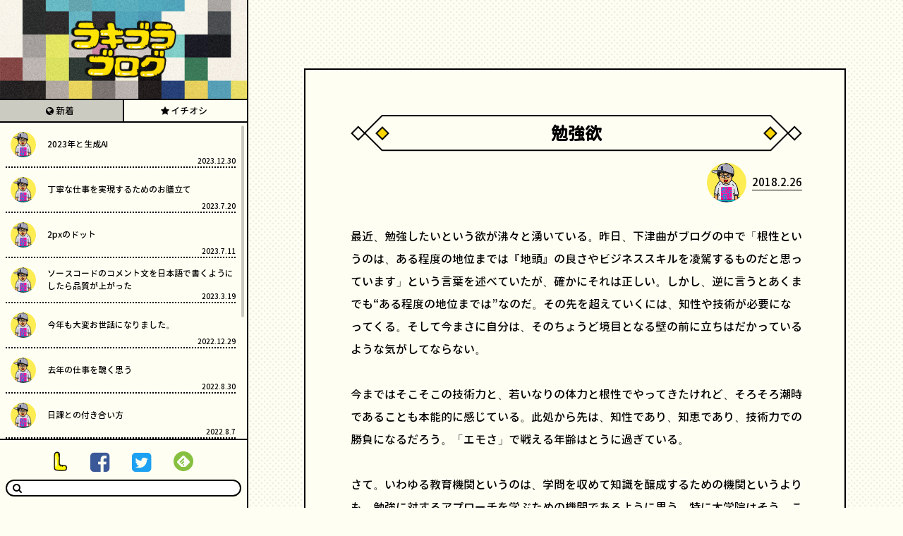

--- FILE ---
content_type: text/html; charset=UTF-8
request_url: https://blog.lucky-brothers.co.jp/archives/3116
body_size: 7957
content:
<!DOCTYPE html>
<html lang="ja" xmlns="http://www.w3.org/1999/xhtml" xmlns:og="http://ogp.me/ns#" xmlns:fb="http://www.facebook.com/2008/fbml">
<head>
<meta charset="UTF-8">
<meta name="viewport" content="width=750, user-scalable=no">
<link rel="profile" href="http://gmpg.org/xfn/11">
<link rel="pingback" href="https://blog.lucky-brothers.co.jp/xmlrpc.php">


<title>勉強欲｜ラキブラブログ</title>
<meta name="description" content="最近、勉強したいという欲が沸々と湧いている。昨日、下津曲がブログの中で「根性というのは、ある程度の地位までは『…">
<meta name="keywords" content="Lucky Brothers & co., ラキブラ, ラキブロ">
<meta itemprop="name" content="勉強欲｜ラキブラブログ">

<meta name='robots' content='max-image-preview:large' />
<link rel='dns-prefetch' href='//maxcdn.bootstrapcdn.com' />
<link rel="alternate" type="application/rss+xml" title="ラキブラブログ - Lucky Brothers ＆ co. &raquo; フィード" href="https://blog.lucky-brothers.co.jp/feed" />
<link rel="alternate" type="application/rss+xml" title="ラキブラブログ - Lucky Brothers ＆ co. &raquo; コメントフィード" href="https://blog.lucky-brothers.co.jp/comments/feed" />
<link rel='stylesheet' id='wp-block-library-css' href='https://blog.lucky-brothers.co.jp/wp-includes/css/dist/block-library/style.min.css?ver=6.2.8' type='text/css' media='all' />
<link rel='stylesheet' id='classic-theme-styles-css' href='https://blog.lucky-brothers.co.jp/wp-includes/css/classic-themes.min.css?ver=6.2.8' type='text/css' media='all' />
<style id='global-styles-inline-css' type='text/css'>
body{--wp--preset--color--black: #000000;--wp--preset--color--cyan-bluish-gray: #abb8c3;--wp--preset--color--white: #ffffff;--wp--preset--color--pale-pink: #f78da7;--wp--preset--color--vivid-red: #cf2e2e;--wp--preset--color--luminous-vivid-orange: #ff6900;--wp--preset--color--luminous-vivid-amber: #fcb900;--wp--preset--color--light-green-cyan: #7bdcb5;--wp--preset--color--vivid-green-cyan: #00d084;--wp--preset--color--pale-cyan-blue: #8ed1fc;--wp--preset--color--vivid-cyan-blue: #0693e3;--wp--preset--color--vivid-purple: #9b51e0;--wp--preset--gradient--vivid-cyan-blue-to-vivid-purple: linear-gradient(135deg,rgba(6,147,227,1) 0%,rgb(155,81,224) 100%);--wp--preset--gradient--light-green-cyan-to-vivid-green-cyan: linear-gradient(135deg,rgb(122,220,180) 0%,rgb(0,208,130) 100%);--wp--preset--gradient--luminous-vivid-amber-to-luminous-vivid-orange: linear-gradient(135deg,rgba(252,185,0,1) 0%,rgba(255,105,0,1) 100%);--wp--preset--gradient--luminous-vivid-orange-to-vivid-red: linear-gradient(135deg,rgba(255,105,0,1) 0%,rgb(207,46,46) 100%);--wp--preset--gradient--very-light-gray-to-cyan-bluish-gray: linear-gradient(135deg,rgb(238,238,238) 0%,rgb(169,184,195) 100%);--wp--preset--gradient--cool-to-warm-spectrum: linear-gradient(135deg,rgb(74,234,220) 0%,rgb(151,120,209) 20%,rgb(207,42,186) 40%,rgb(238,44,130) 60%,rgb(251,105,98) 80%,rgb(254,248,76) 100%);--wp--preset--gradient--blush-light-purple: linear-gradient(135deg,rgb(255,206,236) 0%,rgb(152,150,240) 100%);--wp--preset--gradient--blush-bordeaux: linear-gradient(135deg,rgb(254,205,165) 0%,rgb(254,45,45) 50%,rgb(107,0,62) 100%);--wp--preset--gradient--luminous-dusk: linear-gradient(135deg,rgb(255,203,112) 0%,rgb(199,81,192) 50%,rgb(65,88,208) 100%);--wp--preset--gradient--pale-ocean: linear-gradient(135deg,rgb(255,245,203) 0%,rgb(182,227,212) 50%,rgb(51,167,181) 100%);--wp--preset--gradient--electric-grass: linear-gradient(135deg,rgb(202,248,128) 0%,rgb(113,206,126) 100%);--wp--preset--gradient--midnight: linear-gradient(135deg,rgb(2,3,129) 0%,rgb(40,116,252) 100%);--wp--preset--duotone--dark-grayscale: url('#wp-duotone-dark-grayscale');--wp--preset--duotone--grayscale: url('#wp-duotone-grayscale');--wp--preset--duotone--purple-yellow: url('#wp-duotone-purple-yellow');--wp--preset--duotone--blue-red: url('#wp-duotone-blue-red');--wp--preset--duotone--midnight: url('#wp-duotone-midnight');--wp--preset--duotone--magenta-yellow: url('#wp-duotone-magenta-yellow');--wp--preset--duotone--purple-green: url('#wp-duotone-purple-green');--wp--preset--duotone--blue-orange: url('#wp-duotone-blue-orange');--wp--preset--font-size--small: 13px;--wp--preset--font-size--medium: 20px;--wp--preset--font-size--large: 36px;--wp--preset--font-size--x-large: 42px;--wp--preset--spacing--20: 0.44rem;--wp--preset--spacing--30: 0.67rem;--wp--preset--spacing--40: 1rem;--wp--preset--spacing--50: 1.5rem;--wp--preset--spacing--60: 2.25rem;--wp--preset--spacing--70: 3.38rem;--wp--preset--spacing--80: 5.06rem;--wp--preset--shadow--natural: 6px 6px 9px rgba(0, 0, 0, 0.2);--wp--preset--shadow--deep: 12px 12px 50px rgba(0, 0, 0, 0.4);--wp--preset--shadow--sharp: 6px 6px 0px rgba(0, 0, 0, 0.2);--wp--preset--shadow--outlined: 6px 6px 0px -3px rgba(255, 255, 255, 1), 6px 6px rgba(0, 0, 0, 1);--wp--preset--shadow--crisp: 6px 6px 0px rgba(0, 0, 0, 1);}:where(.is-layout-flex){gap: 0.5em;}body .is-layout-flow > .alignleft{float: left;margin-inline-start: 0;margin-inline-end: 2em;}body .is-layout-flow > .alignright{float: right;margin-inline-start: 2em;margin-inline-end: 0;}body .is-layout-flow > .aligncenter{margin-left: auto !important;margin-right: auto !important;}body .is-layout-constrained > .alignleft{float: left;margin-inline-start: 0;margin-inline-end: 2em;}body .is-layout-constrained > .alignright{float: right;margin-inline-start: 2em;margin-inline-end: 0;}body .is-layout-constrained > .aligncenter{margin-left: auto !important;margin-right: auto !important;}body .is-layout-constrained > :where(:not(.alignleft):not(.alignright):not(.alignfull)){max-width: var(--wp--style--global--content-size);margin-left: auto !important;margin-right: auto !important;}body .is-layout-constrained > .alignwide{max-width: var(--wp--style--global--wide-size);}body .is-layout-flex{display: flex;}body .is-layout-flex{flex-wrap: wrap;align-items: center;}body .is-layout-flex > *{margin: 0;}:where(.wp-block-columns.is-layout-flex){gap: 2em;}.has-black-color{color: var(--wp--preset--color--black) !important;}.has-cyan-bluish-gray-color{color: var(--wp--preset--color--cyan-bluish-gray) !important;}.has-white-color{color: var(--wp--preset--color--white) !important;}.has-pale-pink-color{color: var(--wp--preset--color--pale-pink) !important;}.has-vivid-red-color{color: var(--wp--preset--color--vivid-red) !important;}.has-luminous-vivid-orange-color{color: var(--wp--preset--color--luminous-vivid-orange) !important;}.has-luminous-vivid-amber-color{color: var(--wp--preset--color--luminous-vivid-amber) !important;}.has-light-green-cyan-color{color: var(--wp--preset--color--light-green-cyan) !important;}.has-vivid-green-cyan-color{color: var(--wp--preset--color--vivid-green-cyan) !important;}.has-pale-cyan-blue-color{color: var(--wp--preset--color--pale-cyan-blue) !important;}.has-vivid-cyan-blue-color{color: var(--wp--preset--color--vivid-cyan-blue) !important;}.has-vivid-purple-color{color: var(--wp--preset--color--vivid-purple) !important;}.has-black-background-color{background-color: var(--wp--preset--color--black) !important;}.has-cyan-bluish-gray-background-color{background-color: var(--wp--preset--color--cyan-bluish-gray) !important;}.has-white-background-color{background-color: var(--wp--preset--color--white) !important;}.has-pale-pink-background-color{background-color: var(--wp--preset--color--pale-pink) !important;}.has-vivid-red-background-color{background-color: var(--wp--preset--color--vivid-red) !important;}.has-luminous-vivid-orange-background-color{background-color: var(--wp--preset--color--luminous-vivid-orange) !important;}.has-luminous-vivid-amber-background-color{background-color: var(--wp--preset--color--luminous-vivid-amber) !important;}.has-light-green-cyan-background-color{background-color: var(--wp--preset--color--light-green-cyan) !important;}.has-vivid-green-cyan-background-color{background-color: var(--wp--preset--color--vivid-green-cyan) !important;}.has-pale-cyan-blue-background-color{background-color: var(--wp--preset--color--pale-cyan-blue) !important;}.has-vivid-cyan-blue-background-color{background-color: var(--wp--preset--color--vivid-cyan-blue) !important;}.has-vivid-purple-background-color{background-color: var(--wp--preset--color--vivid-purple) !important;}.has-black-border-color{border-color: var(--wp--preset--color--black) !important;}.has-cyan-bluish-gray-border-color{border-color: var(--wp--preset--color--cyan-bluish-gray) !important;}.has-white-border-color{border-color: var(--wp--preset--color--white) !important;}.has-pale-pink-border-color{border-color: var(--wp--preset--color--pale-pink) !important;}.has-vivid-red-border-color{border-color: var(--wp--preset--color--vivid-red) !important;}.has-luminous-vivid-orange-border-color{border-color: var(--wp--preset--color--luminous-vivid-orange) !important;}.has-luminous-vivid-amber-border-color{border-color: var(--wp--preset--color--luminous-vivid-amber) !important;}.has-light-green-cyan-border-color{border-color: var(--wp--preset--color--light-green-cyan) !important;}.has-vivid-green-cyan-border-color{border-color: var(--wp--preset--color--vivid-green-cyan) !important;}.has-pale-cyan-blue-border-color{border-color: var(--wp--preset--color--pale-cyan-blue) !important;}.has-vivid-cyan-blue-border-color{border-color: var(--wp--preset--color--vivid-cyan-blue) !important;}.has-vivid-purple-border-color{border-color: var(--wp--preset--color--vivid-purple) !important;}.has-vivid-cyan-blue-to-vivid-purple-gradient-background{background: var(--wp--preset--gradient--vivid-cyan-blue-to-vivid-purple) !important;}.has-light-green-cyan-to-vivid-green-cyan-gradient-background{background: var(--wp--preset--gradient--light-green-cyan-to-vivid-green-cyan) !important;}.has-luminous-vivid-amber-to-luminous-vivid-orange-gradient-background{background: var(--wp--preset--gradient--luminous-vivid-amber-to-luminous-vivid-orange) !important;}.has-luminous-vivid-orange-to-vivid-red-gradient-background{background: var(--wp--preset--gradient--luminous-vivid-orange-to-vivid-red) !important;}.has-very-light-gray-to-cyan-bluish-gray-gradient-background{background: var(--wp--preset--gradient--very-light-gray-to-cyan-bluish-gray) !important;}.has-cool-to-warm-spectrum-gradient-background{background: var(--wp--preset--gradient--cool-to-warm-spectrum) !important;}.has-blush-light-purple-gradient-background{background: var(--wp--preset--gradient--blush-light-purple) !important;}.has-blush-bordeaux-gradient-background{background: var(--wp--preset--gradient--blush-bordeaux) !important;}.has-luminous-dusk-gradient-background{background: var(--wp--preset--gradient--luminous-dusk) !important;}.has-pale-ocean-gradient-background{background: var(--wp--preset--gradient--pale-ocean) !important;}.has-electric-grass-gradient-background{background: var(--wp--preset--gradient--electric-grass) !important;}.has-midnight-gradient-background{background: var(--wp--preset--gradient--midnight) !important;}.has-small-font-size{font-size: var(--wp--preset--font-size--small) !important;}.has-medium-font-size{font-size: var(--wp--preset--font-size--medium) !important;}.has-large-font-size{font-size: var(--wp--preset--font-size--large) !important;}.has-x-large-font-size{font-size: var(--wp--preset--font-size--x-large) !important;}
.wp-block-navigation a:where(:not(.wp-element-button)){color: inherit;}
:where(.wp-block-columns.is-layout-flex){gap: 2em;}
.wp-block-pullquote{font-size: 1.5em;line-height: 1.6;}
</style>
<link rel='stylesheet' id='pz-linkcard-css-css' href='//blog.lucky-brothers.co.jp/wp-content/uploads/pz-linkcard/style/style.min.css?ver=2.5.6.5.1' type='text/css' media='all' />
<link rel='stylesheet' id='ppress-frontend-css' href='https://blog.lucky-brothers.co.jp/wp-content/plugins/wp-user-avatar/assets/css/frontend.min.css?ver=4.16.8' type='text/css' media='all' />
<link rel='stylesheet' id='ppress-flatpickr-css' href='https://blog.lucky-brothers.co.jp/wp-content/plugins/wp-user-avatar/assets/flatpickr/flatpickr.min.css?ver=4.16.8' type='text/css' media='all' />
<link rel='stylesheet' id='ppress-select2-css' href='https://blog.lucky-brothers.co.jp/wp-content/plugins/wp-user-avatar/assets/select2/select2.min.css?ver=6.2.8' type='text/css' media='all' />
<link rel='stylesheet' id='font-awesome-css' href='https://maxcdn.bootstrapcdn.com/font-awesome/4.6.3/css/font-awesome.min.css?ver=6.2.8' type='text/css' media='all' />
<link rel='stylesheet' id='lucky-brothers-style-css' href='https://blog.lucky-brothers.co.jp/wp-content/themes/lucky-brothers/style.css?ver=20171012' type='text/css' media='all' />
<script type='text/javascript' src='https://blog.lucky-brothers.co.jp/wp-includes/js/jquery/jquery.min.js?ver=3.6.4' id='jquery-core-js'></script>
<script type='text/javascript' src='https://blog.lucky-brothers.co.jp/wp-includes/js/jquery/jquery-migrate.min.js?ver=3.4.0' id='jquery-migrate-js'></script>
<script type='text/javascript' src='https://blog.lucky-brothers.co.jp/wp-content/plugins/wp-user-avatar/assets/flatpickr/flatpickr.min.js?ver=4.16.8' id='ppress-flatpickr-js'></script>
<script type='text/javascript' src='https://blog.lucky-brothers.co.jp/wp-content/plugins/wp-user-avatar/assets/select2/select2.min.js?ver=4.16.8' id='ppress-select2-js'></script>
<link rel="https://api.w.org/" href="https://blog.lucky-brothers.co.jp/wp-json/" /><link rel="alternate" type="application/json" href="https://blog.lucky-brothers.co.jp/wp-json/wp/v2/posts/3116" /><link rel="canonical" href="https://blog.lucky-brothers.co.jp/archives/3116" />
<link rel="alternate" type="application/json+oembed" href="https://blog.lucky-brothers.co.jp/wp-json/oembed/1.0/embed?url=https%3A%2F%2Fblog.lucky-brothers.co.jp%2Farchives%2F3116" />
<link rel="alternate" type="text/xml+oembed" href="https://blog.lucky-brothers.co.jp/wp-json/oembed/1.0/embed?url=https%3A%2F%2Fblog.lucky-brothers.co.jp%2Farchives%2F3116&#038;format=xml" />
<link rel="pingback" href="https://blog.lucky-brothers.co.jp/xmlrpc.php">
<link rel="apple-touch-icon" href="https://blog.lucky-brothers.co.jp/wp-content/themes/lucky-brothers/webclipicon.png">

<meta property="og:title" content="勉強欲｜ラキブラブログ">
<meta property="og:type" content="article">
<meta property="og:url" content="https://blog.lucky-brothers.co.jp/archives/3116/">


<meta itemprop="image" content="https://blog.lucky-brothers.co.jp/wp-content/themes/lucky-brothers/img/ogp.jpg">
<meta property="og:image" content="https://blog.lucky-brothers.co.jp/wp-content/themes/lucky-brothers/img/ogp.jpg">


<meta property="og:site_name" content="勉強欲｜ラキブラブログ">
<meta property="og:description" content="最近、勉強したいという欲が沸々と湧いている。昨日、下津曲がブログの中で「根性というのは、ある程度の地位までは『…">
<meta property="fb:app_id" content="914058125386787">
<meta name="twitter:site" content="勉強欲｜ラキブラブログ">
<meta name="twitter:title" content="勉強欲｜ラキブラブログ">
<meta name="twitter:description" content="最近、勉強したいという欲が沸々と湧いている。昨日、下津曲がブログの中で「根性というのは、ある程度の地位までは『…">
<meta name="twitter:card" content="summary_large_image">

<meta name="twitter:image:src" content="https://blog.lucky-brothers.co.jp/wp-content/themes/lucky-brothers/img/ogp.jpg">


<link rel="shortcut icon" href="https://blog.lucky-brothers.co.jp/wp-content/themes/lucky-brothers/favicon.ico">
<script type="text/javascript">
  window.dir = 'https://blog.lucky-brothers.co.jp/wp-content/themes/lucky-brothers/';
  window.url = 'https://blog.lucky-brothers.co.jp/';
</script>
</head>
<body>
  <div class="post-template-default single single-post postid-3116 single-format-standard wrapper group-blog">


<article class="article">
  <span class="article__url" data-url="https://blog.lucky-brothers.co.jp/archives/3116"></span>

  <div class="article-box">
    <div class="article__logo only-sp">
      <p class="article__logo__inner">
        <a href="https://blog.lucky-brothers.co.jp/"><span>ラキブラブログ</span></a>
      </p>
    </div>

    <h1 class="article__title"><span>勉強欲</span></h1>
    <div class="article__author">
      <p class="article__author__avatar">
        <img data-del="avatar" src='https://blog.lucky-brothers.co.jp/wp-content/uploads/2016/11/taji.jpg' class='avatar pp-user-avatar avatar-96 photo ' height='96' width='96'/>      </p>
      <div class="article__author__info">
        <p class="article__author__info__date">
          2018.2.26        </p>
      </div>
    </div>

    <div class="article__content" data-id="content">
      <p>最近、勉強したいという欲が沸々と湧いている。昨日、下津曲がブログの中で「根性というのは、ある程度の地位までは『地頭』の良さやビジネススキルを凌駕するものだと思っています」という言葉を述べていたが、確かにそれは正しい。しかし、逆に言うとあくまでも“ある程度の地位までは”なのだ。その先を超えていくには、知性や技術が必要になってくる。そして今まさに自分は、そのちょうど境目となる壁の前に立ちはだかっているような気がしてならない。</p>
<p>今まではそこそこの技術力と、若いなりの体力と根性でやってきたけれど、そろそろ潮時であることも本能的に感じている。此処から先は、知性であり、知恵であり、技術力での勝負になるだろう。「エモさ」で戦える年齢はとうに過ぎている。</p>
<p>さて。いわゆる教育機関というのは、学問を収めて知識を醸成するための機関というよりも、勉強に対するアプローチを学ぶための機関であるように思う。特に大学院はそう。これは、大学院時代から気付いていたわけではなく、卒業して数年経った今だからこそわかることである。<br />
大人になってから「勉強しよう！」となったとき、多くの人はとりあえず本を読もうとする。とにかく人より多くの本を読むことで、脳に運ぶ情報の絶対量を増やそうとする。これ自体が必ずしも間違っていることとは思わないし、自分もとりあえず勉強しようと思ったら本を探す。ただし、先ほどの勉強に対するアプローチの話に照らし合わせると、いかに「<strong>本を読む」の先にある</strong>学習方法を体得しているかというのが、30歳を超えた大人が変わらぬ伸び率でその先に進んでいけるかどうかの鍵を担っているように思う。</p>
<p>(このテーマは長くなるのでまた思い立ったときに続きを書きます)</p>
    </div>

    <div class="article__social">
      <div class="article__social__inner fb-like" data-id="facebook" data-href="https://blog.lucky-brothers.co.jp/archives/3116" data-layout="button_count" data-action="like" data-size="small" data-show-faces="false" data-share="false">
      </div>
      <p class="article__social__inner" data-id="twitter">
        <a href="https://twitter.com/share" class="twitter-share-button" data-text="勉強欲｜ラキブラブログ &#8211; Lucky Brothers ＆ co." data-url="https://blog.lucky-brothers.co.jp/archives/3116" data-hashtags="ラキブラブログ">Tweet</a>
      </p>
      <p class="article__social__inner" data-id="hatena">
        <a href="http://b.hatena.ne.jp/entry/https://blog.lucky-brothers.co.jp/archives/3116" class="hatena-bookmark-button" data-hatena-bookmark-title="勉強欲｜ラキブラブログ &#8211; Lucky Brothers ＆ co." data-hatena-bookmark-layout="standard-balloon" data-hatena-bookmark-lang="ja" title="このエントリーをはてなブックマークに追加"><img src="https://b.st-hatena.com/images/entry-button/button-only@2x.png" alt="このエントリーをはてなブックマークに追加" width="20" height="20" style="border: none;" /></a>
      </p>
      <p class="article__social__inner" data-id="pocket">
        <a data-pocket-label="pocket" data-save-url="https://blog.lucky-brothers.co.jp/archives/3116" data-pocket-count="horizontal" class="pocket-btn" data-lang="en"></a>
      </p>
    </div>

    <div class="article__facebook">
      <div class="article__facebook__widget fb-page" data-href="https://www.facebook.com/LuckyBrothersCo/" data-width="500" data-height="280" data-small-header="false" data-adapt-container-width="true" data-hide-cover="false" data-show-facepile="true">
        <blockquote cite="https://www.facebook.com/LuckyBrothersCo/" class="fb-xfbml-parse-ignore">
          <a href="https://www.facebook.com/LuckyBrothersCo/"></a>
        </blockquote>
      </div>
    </div>

    <div class="article__banner">
      <p class="article__banner__inner">
        <a href="http://lucky-brothers.co.jp" target="_blank">
          <img class="only-pc" src="https://blog.lucky-brothers.co.jp/wp-content/themes/lucky-brothers/img/pc/banner/corporate.jpg">
          <img class="only-sp" src="https://blog.lucky-brothers.co.jp/wp-content/themes/lucky-brothers/img/sp/banner/corporate.jpg">
        </a>
      </p>
    </div>

    <div class="article__other-link">
              <a data-id="next" href="https://blog.lucky-brothers.co.jp/archives/3132">
          <p class="article__other-link__inner" data-id="next">
            <span class="article__other-link__inner__date">つぎの日</span>
            <span class="article__other-link__inner__title">ブログで「ブログ論」を書きたくなるとき</span>
          </p>
        </a>
            <p class="article__other-link__random only-pc">
        <a href="https://blog.lucky-brothers.co.jp/random" onclick="ga('send', 'event', 'random', 'click');">ランダムな日</a>
      </p>
              <a data-id="prev" href="https://blog.lucky-brothers.co.jp/archives/3114">
          <p class="article__other-link__inner" data-id="prev">
            <span class="article__other-link__inner__date">まえの日</span>
            <span class="article__other-link__inner__title">プロスポーツ選手の「転職」をまとめたメディアがあったら読みたい</span>
          </p>
        </a>
          </div>

    <p class="article__random-link__random only-sp">
      <a href="https://blog.lucky-brothers.co.jp/random" onclick="ga('send', 'event', 'random', 'click');">ランダムな日</a>
    </p>

  </div>
</article>

<div class="article-modal">
  <div class="article-modal__inner">
    <p class="article-modal__inner__close"></p>
    <p class="article-modal__inner__picture"></p>
  </div>
</div>

<p class="article-loading">
  <img data-id="progress" src="https://blog.lucky-brothers.co.jp/wp-content/themes/lucky-brothers/img/pc/loading.gif" alt="loading">
  <img data-id="complete" src="https://blog.lucky-brothers.co.jp/wp-content/themes/lucky-brothers/img/pc/loading-complete.png" alt="loading">
</p>

<div class="side-bar">
  <div class="side-bar__logo">
    <p class="side-bar__logo__inner">
      <a href="https://blog.lucky-brothers.co.jp/"><span>ラキブラブログ</span></a>
    </p>
  </div>

  <nav class="side-bar__order">
    <ul>
      <li data-id="recent">
        <a href="https://blog.lucky-brothers.co.jp">新着</a>
      </li>

      <li data-id="pickup">
        <a href="https://blog.lucky-brothers.co.jp/archives/tag/pickup">イチオシ</a>
      </li>
    </ul>
  </nav>

  <div class="side-bar__scroll">
    <div class="side-bar__scroll__bar"></div>
  </div>

  <ul class="side-bar__content">
    <a href="https://blog.lucky-brothers.co.jp/archives/3738">
  <li class="side-bar__content__inner">
    <div class="side-bar__content__inner__author">
      <p class="side-bar__content__inner__author__avatar">
        <img data-del="avatar" src='https://blog.lucky-brothers.co.jp/wp-content/uploads/2016/11/taji.jpg' class='avatar pp-user-avatar avatar-96 photo ' height='96' width='96'/>      </p>
    </div>
    <div class="side-bar__content__inner__article">
      <p class="side-bar__content__inner__article__title">
        2023年と生成AI      </p>
    </div>
    <p class="side-bar__content__inner__date">
      2023.12.30    </p>
  </li>
</a>
<a href="https://blog.lucky-brothers.co.jp/archives/3695">
  <li class="side-bar__content__inner">
    <div class="side-bar__content__inner__author">
      <p class="side-bar__content__inner__author__avatar">
        <img data-del="avatar" src='https://blog.lucky-brothers.co.jp/wp-content/uploads/2016/11/taji.jpg' class='avatar pp-user-avatar avatar-96 photo ' height='96' width='96'/>      </p>
    </div>
    <div class="side-bar__content__inner__article">
      <p class="side-bar__content__inner__article__title">
        丁寧な仕事を実現するためのお膳立て      </p>
    </div>
    <p class="side-bar__content__inner__date">
      2023.7.20    </p>
  </li>
</a>
<a href="https://blog.lucky-brothers.co.jp/archives/3669">
  <li class="side-bar__content__inner">
    <div class="side-bar__content__inner__author">
      <p class="side-bar__content__inner__author__avatar">
        <img data-del="avatar" src='https://blog.lucky-brothers.co.jp/wp-content/uploads/2016/11/taji.jpg' class='avatar pp-user-avatar avatar-96 photo ' height='96' width='96'/>      </p>
    </div>
    <div class="side-bar__content__inner__article">
      <p class="side-bar__content__inner__article__title">
        2pxのドット      </p>
    </div>
    <p class="side-bar__content__inner__date">
      2023.7.11    </p>
  </li>
</a>
<a href="https://blog.lucky-brothers.co.jp/archives/3647">
  <li class="side-bar__content__inner">
    <div class="side-bar__content__inner__author">
      <p class="side-bar__content__inner__author__avatar">
        <img data-del="avatar" src='https://blog.lucky-brothers.co.jp/wp-content/uploads/2016/11/taji.jpg' class='avatar pp-user-avatar avatar-96 photo ' height='96' width='96'/>      </p>
    </div>
    <div class="side-bar__content__inner__article">
      <p class="side-bar__content__inner__article__title">
        ソースコードのコメント文を日本語で書くようにしたら品質が上がった      </p>
    </div>
    <p class="side-bar__content__inner__date">
      2023.3.19    </p>
  </li>
</a>
<a href="https://blog.lucky-brothers.co.jp/archives/3637">
  <li class="side-bar__content__inner">
    <div class="side-bar__content__inner__author">
      <p class="side-bar__content__inner__author__avatar">
        <img data-del="avatar" src='https://blog.lucky-brothers.co.jp/wp-content/uploads/2016/11/taji.jpg' class='avatar pp-user-avatar avatar-96 photo ' height='96' width='96'/>      </p>
    </div>
    <div class="side-bar__content__inner__article">
      <p class="side-bar__content__inner__article__title">
        今年も大変お世話になりました。      </p>
    </div>
    <p class="side-bar__content__inner__date">
      2022.12.29    </p>
  </li>
</a>
<a href="https://blog.lucky-brothers.co.jp/archives/3626">
  <li class="side-bar__content__inner">
    <div class="side-bar__content__inner__author">
      <p class="side-bar__content__inner__author__avatar">
        <img data-del="avatar" src='https://blog.lucky-brothers.co.jp/wp-content/uploads/2016/11/taji.jpg' class='avatar pp-user-avatar avatar-96 photo ' height='96' width='96'/>      </p>
    </div>
    <div class="side-bar__content__inner__article">
      <p class="side-bar__content__inner__article__title">
        去年の仕事を醜く思う      </p>
    </div>
    <p class="side-bar__content__inner__date">
      2022.8.30    </p>
  </li>
</a>
<a href="https://blog.lucky-brothers.co.jp/archives/3613">
  <li class="side-bar__content__inner">
    <div class="side-bar__content__inner__author">
      <p class="side-bar__content__inner__author__avatar">
        <img data-del="avatar" src='https://blog.lucky-brothers.co.jp/wp-content/uploads/2016/11/taji.jpg' class='avatar pp-user-avatar avatar-96 photo ' height='96' width='96'/>      </p>
    </div>
    <div class="side-bar__content__inner__article">
      <p class="side-bar__content__inner__article__title">
        日課との付き合い方      </p>
    </div>
    <p class="side-bar__content__inner__date">
      2022.8.7    </p>
  </li>
</a>
<a href="https://blog.lucky-brothers.co.jp/archives/3594">
  <li class="side-bar__content__inner">
    <div class="side-bar__content__inner__author">
      <p class="side-bar__content__inner__author__avatar">
        <img data-del="avatar" src='https://blog.lucky-brothers.co.jp/wp-content/uploads/2016/11/taji.jpg' class='avatar pp-user-avatar avatar-96 photo ' height='96' width='96'/>      </p>
    </div>
    <div class="side-bar__content__inner__article">
      <p class="side-bar__content__inner__article__title">
        壁打ち相手としてのAI      </p>
    </div>
    <p class="side-bar__content__inner__date">
      2022.7.19    </p>
  </li>
</a>
<a href="https://blog.lucky-brothers.co.jp/archives/3580">
  <li class="side-bar__content__inner">
    <div class="side-bar__content__inner__author">
      <p class="side-bar__content__inner__author__avatar">
        <img data-del="avatar" src='https://blog.lucky-brothers.co.jp/wp-content/uploads/2016/11/taji.jpg' class='avatar pp-user-avatar avatar-96 photo ' height='96' width='96'/>      </p>
    </div>
    <div class="side-bar__content__inner__article">
      <p class="side-bar__content__inner__article__title">
        文章力      </p>
    </div>
    <p class="side-bar__content__inner__date">
      2022.7.13    </p>
  </li>
</a>
<a href="https://blog.lucky-brothers.co.jp/archives/3574">
  <li class="side-bar__content__inner">
    <div class="side-bar__content__inner__author">
      <p class="side-bar__content__inner__author__avatar">
        <img data-del="avatar" src='https://blog.lucky-brothers.co.jp/wp-content/uploads/2016/11/taji.jpg' class='avatar pp-user-avatar avatar-96 photo ' height='96' width='96'/>      </p>
    </div>
    <div class="side-bar__content__inner__article">
      <p class="side-bar__content__inner__article__title">
        テキストメッセージと通話の中間      </p>
    </div>
    <p class="side-bar__content__inner__date">
      2022.7.5    </p>
  </li>
</a>

    <li class="side-bar__content__not-found">
      <p class="side-bar__content__not-found__title">お探しの記事は見つかりませんでした…。</p>
      <p class="side-bar__content__not-found__picture">
        <img class="side-bar__content__not-found__picture__loading" src="https://blog.lucky-brothers.co.jp/wp-content/themes/lucky-brothers/img/pc/loading.gif" alt="loading">
      </p>
    </li>

    <li class="side-bar__content__history">
      <a href="https://blog.lucky-brothers.co.jp/history">過去の記事を見る</a>
    </li>

    <li class="side-bar__content__to-top">
      <a href="https://blog.lucky-brothers.co.jp/">ホームに戻る</a>
    </li>
  </ul>

  <div class="side-bar__query">
    <ul class="side-bar__query__category">
      <a href="http://lucky-brothers.co.jp/" target="_blank">
        <li class="side-bar__query__category__inner" data-id="lucky-brothers"><span>Lucky Brothers & co.</span></li>
      </a>
      <a href="https://www.facebook.com/LuckyBrothersCo/" target="_blank">
        <li class="side-bar__query__category__inner" data-id="facebook"><span>facebook</span></li>
      </a>
      <a href="https://twitter.com/luckybrothersco" target="_blank">
        <li class="side-bar__query__category__inner" data-id="twitter"><span>twitter</span></li>
      </a>
      <a href="http://cloud.feedly.com/#subscription%2Ffeed%2Fhttps%3A%2F%2Fblog.lucky-brothers.co.jp%2Ffeed" target="_blank">
        <li class="side-bar__query__category__inner" data-id="feedly">
          <img id="feedlyFollow" src="https://s3.feedly.com/img/follows/feedly-follow-circle-flat-green_2x.png" alt="follow us in feedly" width="28" height="28">
        </li>
      </a>
    </ul>
    <form role="search" method="get" action="https://blog.lucky-brothers.co.jp/">
  <div class="side-bar__query__search">
    <input type="search" value="" name="s">
    <input type="submit" value="">
  </div>
</form>
  </div>

</div>

<p class="side-bar-loading">
  <img data-id="progress" src="https://blog.lucky-brothers.co.jp/wp-content/themes/lucky-brothers/img/pc/loading.gif" alt="loading">
  <img data-id="complete" src="https://blog.lucky-brothers.co.jp/wp-content/themes/lucky-brothers/img/pc/loading-complete.png" alt="loading">
</p>

<script type='text/javascript' id='ppress-frontend-script-js-extra'>
/* <![CDATA[ */
var pp_ajax_form = {"ajaxurl":"https:\/\/blog.lucky-brothers.co.jp\/wp-admin\/admin-ajax.php","confirm_delete":"Are you sure?","deleting_text":"Deleting...","deleting_error":"An error occurred. Please try again.","nonce":"39725a80a0","disable_ajax_form":"false","is_checkout":"0","is_checkout_tax_enabled":"0","is_checkout_autoscroll_enabled":"true"};
/* ]]> */
</script>
<script type='text/javascript' src='https://blog.lucky-brothers.co.jp/wp-content/plugins/wp-user-avatar/assets/js/frontend.min.js?ver=4.16.8' id='ppress-frontend-script-js'></script>
<script type='text/javascript' src='https://blog.lucky-brothers.co.jp/wp-content/themes/lucky-brothers/js/script.min.js?ver=20230319' id='lucky-brothers-script-js'></script>
<script type='text/javascript' src='https://blog.lucky-brothers.co.jp/wp-includes/js/comment-reply.min.js?ver=6.2.8' id='comment-reply-js'></script>

<div id="fb-root"></div>
<script>
  // facebook
  (function(d, s, id) {
    var js, fjs = d.getElementsByTagName(s)[0];
    if (d.getElementById(id)) return;
    js = d.createElement(s); js.id = id;
    js.src = "//connect.facebook.net/ja_JP/sdk.js#xfbml=1&version=v2.8&appId=336948740002478";
    fjs.parentNode.insertBefore(js, fjs);
  }(document, 'script', 'facebook-jssdk'));

  // twitter
  !function(d,s,id){var js,fjs=d.getElementsByTagName(s)[0],p=/^http:/.test(d.location)?'http':'https';if(!d.getElementById(id)){js=d.createElement(s);js.id=id;js.src=p+'://platform.twitter.com/widgets.js';fjs.parentNode.insertBefore(js,fjs);}}(document, 'script', 'twitter-wjs');

  // pocket
  !function(d,i){if(!d.getElementById(i)){var j=d.createElement("script");j.id=i;j.src="https://widgets.getpocket.com/v1/j/btn.js?v=1";var w=d.getElementById(i);d.body.appendChild(j);}}(document,"pocket-btn-js");
</script>
<script type="text/javascript" src="https://b.st-hatena.com/js/bookmark_button.js" charset="utf-8" async="async"></script>
<script>(function(i,s,o,g,r,a,m){i['GoogleAnalyticsObject']=r;i[r]=i[r]||function(){(i[r].q=i[r].q||[]).push(arguments)},i[r].l=1*new Date();a=s.createElement(o),m=s.getElementsByTagName(o)[0];a.async=1;a.src=g;m.parentNode.insertBefore(a,m)})(window,document,'script','//www.google-analytics.com/analytics.js','ga');ga('create', 'UA-81858051-1', 'auto');ga('send', 'pageview');
</script>
</div>
</body>
</html>


--- FILE ---
content_type: text/css
request_url: https://blog.lucky-brothers.co.jp/wp-content/themes/lucky-brothers/style.css?ver=20171012
body_size: 8017
content:
@font-face{font-family:"font_1";src:url("font/font_1.woff") format("woff"),url("font/font_1.ttf") format("truetype")}@font-face{font-family:"font_2";src:url("font/font_2.woff") format("woff"),url("font/font_2.ttf") format("truetype")}.article__content figure img,.article__content p img{display:block;width:480px;height:auto;margin:16px auto;border-radius:8px;border:2px solid #000;cursor:pointer;-webkit-transition:none;transition:none}body.is-pc .article__content figure img:hover,body.is-pc .article__content p img:hover{opacity:0.8}.article__content figure{text-align:center;width:100% !important}.article__content figcaption{width:480px;line-height:1.5em;margin:-8px auto 24px;font-size:13px}.article__content p{margin-top:32px}.article__content p:empty,.article__content p.is-empty{display:none}.article__content a{color:#2298E6}body.is-pc .article__content a:hover{text-decoration:underline}.article__content strong{box-shadow:0 -8px 0 0 #FDED52 inset}.article__content h1,.article__content h2,.article__content h3,.article__content h4{position:relative;line-height:1.5em;font-weight:bold}.article__content h1 strong,.article__content h2 strong,.article__content h3 strong,.article__content h4 strong{box-shadow:none}.article__content h1,.article__content h2,.article__content h3{margin:64px 0 16px}.article__content h1:before,.article__content h2:before,.article__content h3:before{position:absolute;bottom:-8px;left:0;right:0;height:2px;background-color:#000;border-radius:16px;content:""}.article__content h1{font-size:32px}.article__content h2{font-size:28px}.article__content h3{font-size:24px}.article__content h4{margin:64px 0 8px;font-size:24px}.article__content blockquote{position:relative;margin:32px 0;font-style:italic;color:#999}.article__content blockquote p{padding:0 1em}.article__content blockquote p:first-child{margin-top:0}.article__content blockquote:before{display:block;font-family:FontAwesome;content:""}.article__content blockquote:after{display:block;font-family:FontAwesome;content:""}.article__content blockquote:before,.article__content blockquote:after{font-size:11px}.article__content blockquote:before{position:absolute;top:0;left:0}.article__content blockquote:after{position:absolute;bottom:0;right:8px}body.is-sp .article__content figure img,body.is-sp .article__content p img{width:622px;margin:32px auto;border:3px solid #000}body.is-sp .article__content p{margin-top:48px}body.is-sp .article__content h1,body.is-sp .article__content h2,body.is-sp .article__content h3{margin:96px 0 16px}body.is-sp .article__content h1 strong,body.is-sp .article__content h2 strong,body.is-sp .article__content h3 strong{box-shadow:none}body.is-sp .article__content h1:before,body.is-sp .article__content h2:before,body.is-sp .article__content h3:before{height:3px}body.is-sp .article__content h1{font-size:56px}body.is-sp .article__content h2{font-size:48px}body.is-sp .article__content h3{font-size:42px}body.is-sp .article__content h4{margin:96px 0 16px;font-size:42px}body.is-sp .article__content h4 strong{box-shadow:none}body.is-sp .article__content blockquote{margin:48px 0}body.is-sp .article__content blockquote:before,body.is-sp .article__content blockquote:after{font-size:20px}body.is-sp .article__content figcaption{width:622px;margin:-16px auto 48px;font-size:26px}body.is-sp .article__content strong{box-shadow:0 -16px 0 0 #FDED52 inset}.page-template-history .side-bar__content__history,.archive .side-bar__content__history{display:none}.page-template-history .side-bar__content__to-top,.archive .side-bar__content__to-top{display:block}body.is-sp .home .side-bar__logo,body.is-sp .tag .side-bar__logo{display:block}body.is-sp .home .article,body.is-sp .tag .article{display:none}html,body,div,span,applet,object,iframe,h1,h2,h3,h4,h5,h6,p,blockquote,pre,a,abbr,acronym,address,big,cite,code,del,dfn,em,img,ins,kbd,q,s,samp,small,strike,strong,sub,sup,tt,var,b,u,i,center,dl,dt,dd,ol,ul,li,fieldset,form,label,legend,table,caption,tbody,tfoot,thead,tr,th,td,article,aside,canvas,details,embed,figure,figcaption,footer,header,hgroup,menu,nav,output,ruby,section,summary,time,mark,audio,video{margin:0;padding:0;border:0;font-size:100%;font:inherit;vertical-align:baseline}article,aside,details,figcaption,figure,footer,header,hgroup,menu,nav,section{display:block}body{line-height:1}ol,ul{list-style:none}blockquote,q{quotes:none}blockquote:before,blockquote:after,q:before,q:after{content:'';content:none}table{border-collapse:collapse;border-spacing:0}#mc_embed_signup form{text-align:center;padding:10px 0 10px 0}.mc-field-group{display:inline-block}#mc_embed_signup input.email{font-family:"Open Sans","Helvetica Neue",Arial,Helvetica,Verdana,sans-serif;font-size:15px;border:1px solid #ABB0B2;border-radius:3px;color:#343434;background-color:#fff;box-sizing:border-box;height:32px;padding:0px 0.4em;display:inline-block;margin:0;width:350px;vertical-align:top}#mc_embed_signup label{display:block;font-size:16px;padding-bottom:10px;font-weight:bold}#mc_embed_signup .clear{display:inline-block}#mc_embed_signup .button{font-size:13px;border:none;border-radius:3px;letter-spacing:.03em;color:#fff;background-color:#aaa;box-sizing:border-box;height:32px;line-height:32px;padding:0 18px;display:inline-block;margin:0;-webkit-transition:all 0.23s ease-in-out 0s;transition:all 0.23s ease-in-out 0s}#mc_embed_signup .button:hover{background-color:#777;cursor:pointer}#mc_embed_signup div#mce-responses{float:left;top:-1.4em;padding:0em .5em 0em .5em;overflow:hidden;width:90%;margin:0 5%;clear:both}#mc_embed_signup div.response{margin:1em 0;padding:1em .5em .5em 0;font-weight:bold;float:left;top:-1.5em;z-index:1;width:80%}#mc_embed_signup #mce-error-response{display:none}#mc_embed_signup #mce-success-response{color:#529214;display:none}#mc_embed_signup label.error{display:block;float:none;width:auto;margin-left:1.05em;text-align:left;padding:.5em 0}@media (max-width: 768px){#mc_embed_signup input.email{width:100%;margin-bottom:5px}#mc_embed_signup .clear{display:block;width:100%}#mc_embed_signup .button{width:100%;margin:0}}.side-bar{position:fixed;top:0;bottom:0;left:0;width:350px;border-right:2px solid #000;font-family:"font_2";background-color:#FFFEF2;opacity:0;overflow:hidden}@media screen and (min-width: 1480px){.side-bar{width:400px}}.side-bar.is-visible{opacity:1}.side-bar.is-scroll .side-bar__content__inner{width:326px}@media screen and (min-width: 1480px){.side-bar.is-scroll .side-bar__content__inner{width:376px}}.side-bar.is-scroll .side-bar__scroll{display:block}.side-bar__scroll{display:none;position:relative;z-index:2}.side-bar__scroll__bar{position:absolute;top:0;right:0;width:16px;cursor:pointer}.side-bar__scroll__bar:before{position:absolute;top:4px;bottom:10px;right:4px;width:4px;border-radius:24px;background-color:rgba(0,0,0,0.2);-webkit-transition:all 0.3s;transition:all 0.3s;content:""}body.is-pc .side-bar__scroll__bar:hover:before{right:2px;width:8px;background-color:rgba(0,0,0,0.8)}.side-bar-loading{position:fixed;top:0;bottom:0;left:0;visibility:hidden;width:350px;opacity:0;-webkit-transition:opacity 0.3s;transition:opacity 0.3s;pointer-events:none}@media screen and (min-width: 1480px){.side-bar-loading{width:400px}}.side-bar-loading.is-visible{visibility:visible;opacity:1}.side-bar-loading.is-complete img[data-id="progress"]{opacity:0}.side-bar-loading.is-complete img[data-id="complete"]{opacity:1}.side-bar-loading img{position:absolute;top:50%;left:50%;width:180px;height:auto;display:block;-webkit-transform:translate(-50%, -50%);-ms-transform:translate(-50%, -50%);transform:translate(-50%, -50%)}.side-bar-loading img[data-id="complete"]{opacity:0}.side-bar__logo{position:relative;height:140px;background-image:url("img/pc/logo_background.jpg");background-size:cover}.side-bar__logo:before{display:none;position:absolute;bottom:0;right:0;background-image:url(img/pc.png?1483947801427);background-position:0px -227.5px;width:177px;height:198px;background-size:1202px 586px;-webkit-transform-origin:right bottom;-ms-transform-origin:right bottom;transform-origin:right bottom;-webkit-transform:scale(0.35);-ms-transform:scale(0.35);transform:scale(0.35);content:""}@media screen and (min-width: 1480px){.side-bar__logo{height:150px}.side-bar__logo:before{-webkit-transform:scale(0.55);-ms-transform:scale(0.55);transform:scale(0.55)}}.side-bar__logo__inner a{display:block;position:absolute;top:0;bottom:0;left:50%;background-image:url(img/pc.png?1483947801427);background-position:0px 0px;width:400px;height:225.5px;background-size:1202px 586px;margin:auto;-webkit-transform:translateX(-50%) scale(0.4);-ms-transform:translateX(-50%) scale(0.4);transform:translateX(-50%) scale(0.4)}body.is-pc .side-bar__logo__inner a:hover{-webkit-transform:translateX(-50%) scale(.42);-ms-transform:translateX(-50%) scale(.42);transform:translateX(-50%) scale(.42)}@media screen and (min-width: 1480px){.side-bar__logo__inner a{-webkit-transform:translateX(-50%) scale(0.48);-ms-transform:translateX(-50%) scale(0.48);transform:translateX(-50%) scale(0.48)}body.is-pc .side-bar__logo__inner a:hover{-webkit-transform:translateX(-50%) scale(.504);-ms-transform:translateX(-50%) scale(.504);transform:translateX(-50%) scale(.504)}}.side-bar__logo__inner span{visibility:hidden}.side-bar__order{height:30px;line-height:30px;border-top:2px solid #000;border-bottom:2px solid #000}.side-bar__order ul{display:-webkit-box;display:-webkit-flex;display:-ms-flexbox;display:flex}.side-bar__order li{position:relative;width:50%;padding-left:10px;font-size:13px;text-align:center}.side-bar__order li a{display:block}body.is-pc .side-bar__order li:hover{background-color:#CCCBC2}.side-bar__order li[data-id="recent"]{border-right:2px solid #000}.side-bar__order li[data-id="recent"]:before{display:block;font-family:FontAwesome;content:""}.side-bar__order li[data-id="recent"]:before{position:absolute;top:1px;bottom:0;left:50%;-webkit-transform:translateX(-22px);-ms-transform:translateX(-22px);transform:translateX(-22px)}.side-bar__order li[data-id="pickup"]:before{display:block;font-family:FontAwesome;content:""}.side-bar__order li[data-id="pickup"]:before{position:absolute;top:1px;bottom:0;left:50%;-webkit-transform:translateX(-35px);-ms-transform:translateX(-35px);transform:translateX(-35px)}.side-bar__order li:before{pointer-events:none}.side-bar__order li.is-on{background-color:#CCCBC2;cursor:default;pointer-events:none}.side-bar__content{width:480px;overflow-y:scroll;opacity:0;-webkit-transition:opacity 0.3s;transition:opacity 0.3s}.side-bar__content.is-visible{opacity:1}.side-bar__content.is-not-found .side-bar__content__not-found{display:block}.side-bar__content__inner{display:-webkit-box;display:-webkit-flex;display:-ms-flexbox;display:flex;-webkit-box-align:center;-webkit-align-items:center;-ms-flex-align:center;align-items:center;position:relative;width:334px;height:62px;margin-left:8px;border-bottom:dotted 2px #000}@media screen and (min-width: 1480px){.side-bar__content__inner{width:384px}}.side-bar__content__inner:before{display:none;position:absolute;top:0;bottom:0;left:-8px;right:-16px;content:""}body.is-pc .side-bar__content__inner:hover:before{display:block;background-color:#CCCBC2}.side-bar__content__inner.is-active:before{display:block;background-color:#CCCBC2}.side-bar__content__inner__author{position:relative;width:52px}.side-bar__content__inner__author__avatar{width:36px;height:36px;margin:auto}.side-bar__content__inner__author__avatar img{width:100%;height:auto;border-radius:50%}.side-bar__content__inner__article{position:relative;width:274px;margin-left:8px}@media screen and (min-width: 1480px){.side-bar__content__inner__article{width:324px}}.side-bar__content__inner__article__title{font-size:12px;visibility:hidden}@media screen and (min-width: 1480px){.side-bar__content__inner__article__title{font-size:13px}}.side-bar__content__inner__article__title.is-visible{visibility:visible}.side-bar__content__inner__date{position:absolute;bottom:0;right:0;font-size:10px}.side-bar__content__history,.side-bar__content__to-top{width:350px}@media screen and (min-width: 1480px){.side-bar__content__history,.side-bar__content__to-top{width:400px}}.side-bar__content__history a,.side-bar__content__to-top a{position:relative;display:block;width:226px;height:40px;line-height:36px;margin:16px auto 24px;text-align:center;font-size:16px;background-color:#FDED52;border-radius:12px;border:2px solid #000;box-sizing:border-box}.side-bar__content__history a:before,.side-bar__content__to-top a:before{display:block;font-family:FontAwesome;content:""}.side-bar__content__history a:before,.side-bar__content__to-top a:before{display:block;font-size:18px;pointer-events:none}body.is-pc .side-bar__content__history a:hover,body.is-pc .side-bar__content__to-top a:hover{background-color:#E3CD00}.side-bar__content__history a{padding-right:8px}.side-bar__content__history a:before{position:absolute;top:0;bottom:0;right:24px}.side-bar__content__to-top{display:none}.side-bar__content__to-top a{padding-left:24px}.side-bar__content__to-top a:before{position:absolute;top:0;bottom:0;left:48px;-webkit-transform:scaleX(-1);-ms-transform:scaleX(-1);transform:scaleX(-1)}.side-bar__query{position:fixed;bottom:0;left:0;width:350px;height:96px;background-color:#FFFEF2;border-top:2px solid #000;border-right:2px solid #000}@media screen and (min-width: 1480px){.side-bar__query{width:400px}}.side-bar__query__category{display:-webkit-box;display:-webkit-flex;display:-ms-flexbox;display:flex;-webkit-box-pack:center;-webkit-justify-content:center;-ms-flex-pack:center;justify-content:center;width:226px;margin:16px auto 0}.side-bar__query__category a:last-child li:after{display:none}.side-bar__query__category__inner{display:block;line-height:32px;margin:0 16px;font-size:32px}.side-bar__query__category__inner:hover{-webkit-transform:scale(1.1);-ms-transform:scale(1.1);transform:scale(1.1)}.side-bar__query__category__inner[data-id="lucky-brothers"]{background-image:url(img/pc.png?1483947801427);background-position:-1044px -84px;width:20px;height:28px;background-size:1202px 586px}.side-bar__query__category__inner[data-id="facebook"]{color:#3b5998}.side-bar__query__category__inner[data-id="facebook"]:before{display:block;font-family:FontAwesome;content:""}.side-bar__query__category__inner[data-id="twitter"]{color:#1DA1F2}.side-bar__query__category__inner[data-id="twitter"]:before{display:block;font-family:FontAwesome;content:""}.side-bar__query__category__inner span{display:none}.side-bar__query__search{position:relative;width:334px;height:24px;margin:8px auto;padding-left:32px;background-color:#fff;border:2px solid #000;border-radius:40px;box-sizing:border-box}.side-bar__query__search input{width:290px;border:none;outline:0;vertical-align:top;font-family:"font_2";background-color:transparent;-webkit-appearance:none}.side-bar__query__search input[type="submit"]{display:none}.side-bar__query__search:before{display:block;font-family:FontAwesome;content:""}@media screen and (min-width: 1480px){.side-bar__query__search{width:384px}.side-bar__query__search input{width:340px}}.side-bar__query__search:before{position:absolute;top:0;bottom:0;left:8px}.side-bar__content__not-found{display:none;width:350px;margin-top:32px;text-align:center}@media screen and (min-width: 1480px){.side-bar__content__not-found{width:400px}}.side-bar__content__not-found__picture{width:160px;margin:16px auto 0}.side-bar__content__not-found__picture img{width:100%;height:auto}body.is-sp .side-bar{position:relative;width:750px;border-right:none}@media screen and (min-width: 1480px){body.is-sp .side-bar{width:750px}}body.is-sp .side-bar-loading{width:750px;background-color:rgba(255,255,255,0.5)}@media screen and (min-width: 1480px){body.is-sp .side-bar-loading{width:750px}}body.is-sp .side-bar-loading img{width:250px}body.is-sp .side-bar__logo{display:none;height:328px}body.is-sp .side-bar__logo:before{-webkit-transform:scale(0.9);-ms-transform:scale(0.9);transform:scale(0.9)}body.is-sp .side-bar__logo__inner a{-webkit-transform:translateX(-50%) scale(1);-ms-transform:translateX(-50%) scale(1);transform:translateX(-50%) scale(1)}body.is-sp .side-bar__order{height:60px;line-height:60px;border-top:3px solid #000;border-bottom:3px solid #000}body.is-sp .side-bar__order li{font-size:30px}body.is-sp .side-bar__order li[data-id="recent"]{border-right:3px solid #000}body.is-sp .side-bar__order li[data-id="recent"]:before{top:0;-webkit-transform:translateX(-60px);-ms-transform:translateX(-60px);transform:translateX(-60px)}body.is-sp .side-bar__order li[data-id="pickup"]:before{top:0;-webkit-transform:translateX(-88px);-ms-transform:translateX(-88px);transform:translateX(-88px)}body.is-sp .side-bar__content{overflow:auto;width:750px}body.is-sp .side-bar__content__inner{width:718px;height:164px;margin-left:16px;border-bottom:dotted 3px #000}@media screen and (min-width: 1480px){body.is-sp .side-bar__content__inner{width:718px}}body.is-sp .side-bar__content__inner:before{display:none;position:absolute;top:0;bottom:0;left:-16px;right:-16px;content:""}body.is-sp .side-bar__content__inner__author{width:100px}body.is-sp .side-bar__content__inner__author__avatar{width:100px;height:100px}body.is-sp .side-bar__content__inner__article{position:relative;width:604px;margin-left:32px}@media screen and (min-width: 1480px){body.is-sp .side-bar__content__inner__article{width:654px}}body.is-sp .side-bar__content__inner__article__title{font-size:30px}body.is-sp .side-bar__content__inner__date{position:absolute;bottom:4px;right:0;font-size:24px}body.is-sp .side-bar__content__history,body.is-sp .side-bar__content__to-top{width:750px}@media screen and (min-width: 1480px){body.is-sp .side-bar__content__history,body.is-sp .side-bar__content__to-top{width:750px}}body.is-sp .side-bar__content__history a,body.is-sp .side-bar__content__to-top a{width:494px;height:80px;line-height:74px;margin:48px auto;font-size:32px;border-radius:20px;border:3px solid #000}body.is-sp .side-bar__content__history a:before,body.is-sp .side-bar__content__to-top a:before{font-size:36px}body.is-sp .side-bar__content__history a{padding-right:16px}body.is-sp .side-bar__content__history a:before{position:absolute;top:0;bottom:0;right:64px}body.is-sp .side-bar__content__to-top a{padding-left:48px}body.is-sp .side-bar__content__to-top a:before{position:absolute;top:0;bottom:0;left:108px}body.is-sp .side-bar__query{position:relative;width:750px;height:240px;border-top:3px solid #000}@media screen and (min-width: 1480px){body.is-sp .side-bar__query{width:750px}}body.is-sp .side-bar__query__category{width:494px;margin:32px auto 0}body.is-sp .side-bar__query__category__inner{line-height:64px;margin:0 36px;font-size:64px}body.is-sp .side-bar__query__category__inner[data-id="lucky-brothers"]{background-image:url(img/pc.png?1483947801427);background-position:-2088px -168px;width:40px;height:56px;background-size:2404px 1172px}body.is-sp .side-bar__query__category__inner[data-id="feedly"] img{display:block;width:56px;height:56px;margin-top:4px}body.is-sp .side-bar__query__search{width:718px;height:64px;margin:16px auto;padding-left:80px;border:3px solid #000;box-sizing:border-box}body.is-sp .side-bar__query__search input{width:610px;line-height:60px;font-size:32px}@media screen and (min-width: 1480px){body.is-sp .side-bar__query__search{width:718px}}body.is-sp .side-bar__query__search:before{position:absolute;top:5px;bottom:0;left:32px;font-size:32px}body.is-sp .side-bar__content__not-found{width:750px;margin-top:64px}@media screen and (min-width: 1480px){body.is-sp .side-bar__content__not-found{width:750px}}body.is-sp .side-bar__content__not-found__title{font-size:32px}body.is-sp .side-bar__content__not-found__picture{width:320px;margin:32px auto 0}.article{position:absolute;top:0;right:0;min-height:100%;padding:1px 0 96px;background-image:url("img/pc/background_pattern.png");font-family:"font_2"}.article *{opacity:0;-webkit-transition:opacity 0.3s;transition:opacity 0.3s}.article.is-visible *{opacity:1}.article-modal{visibility:hidden;position:fixed;top:0;bottom:0;left:0;right:0;background-color:rgba(0,0,0,0.6);z-index:4;opacity:0;-webkit-transition:opacity 0.5s;transition:opacity 0.5s;overflow:scroll}.article-modal.is-visible{visibility:visible;opacity:1}.article-modal__inner{position:absolute;top:50%;left:50%;margin:0 auto;-webkit-transform:translate(-50%, -50%);-ms-transform:translate(-50%, -50%);transform:translate(-50%, -50%)}.article-modal__inner.is-over-height{position:relative;top:auto;left:auto;margin:96px auto;-webkit-transform:none;-ms-transform:none;transform:none}.article-modal__inner__picture{width:100%}.article-modal__inner__picture img{width:100%}.article-modal__inner__close{display:block;position:absolute;top:-64px;right:0;color:#fff;font-size:48px;cursor:pointer}.article-modal__inner__close:before{display:block;font-family:FontAwesome;content:""}body.is-pc .article-modal__inner__close:hover{-webkit-transform:scale(1.1);-ms-transform:scale(1.1);transform:scale(1.1)}.article-to-top{width:180px;height:40px;margin:32px auto 0}.article-to-top a{position:relative;display:block;line-height:36px;text-align:center;font-size:16px;background-color:#FDED52;border-radius:12px;border:2px solid #000;box-sizing:border-box}body.is-pc .article-to-top a:hover{background-color:#E3CD00}.article-box{width:768px;margin:96px auto 0;padding:64px;background-color:#FFFEF2;border:2px solid #000;box-sizing:border-box}@media screen and (min-width: 1480px){.article-box{width:928px}}.article-loading{visibility:hidden;position:fixed;top:0;bottom:0;right:0;-webkit-transition:opacity 0.3s;transition:opacity 0.3s;opacity:0;pointer-events:none}.article-loading.is-visible{visibility:visible;opacity:1}.article-loading.is-complete img[data-id="progress"]{opacity:0}.article-loading.is-complete img[data-id="complete"]{opacity:1}.article-loading img{display:block;position:absolute;top:50%;left:50%;width:240px;height:auto;-webkit-transform:translate(-50%, -50%);-ms-transform:translate(-50%, -50%);transform:translate(-50%, -50%)}.article-loading img[data-id="complete"]{opacity:0}.article__author{display:-webkit-box;display:-webkit-flex;display:-ms-flexbox;display:flex;-webkit-box-align:center;-webkit-align-items:center;-ms-flex-align:center;align-items:center;-webkit-box-pack:end;-webkit-justify-content:flex-end;-ms-flex-pack:end;justify-content:flex-end;width:640px;margin:16px auto 0}@media screen and (min-width: 1480px){.article__author{width:800px}}.article__author__avatar{width:56px;height:56px;margin-right:8px}.article__author__avatar img{width:100%;height:auto;border-radius:50%}.article__author__info__date{position:relative;font-size:15px}.article__author__info__date:after{position:absolute;bottom:0;left:0;right:0;height:1px;background-color:#000;content:""}.article__title{position:relative;width:640px;margin:0 auto;text-align:center;font-weight:bold}@media screen and (min-width: 1480px){.article__title{width:800px}}.article__title:before{position:absolute;top:0;left:0;display:block;background-image:url(img/pc.png?1483947801427);background-position:-179px -227.5px;width:640px;height:52px;background-size:1202px 586px;content:""}@media screen and (min-width: 1480px){.article__title:before{background-image:url(img/pc.png?1483947801427);background-position:-402px -168px;width:800px;height:52px;background-size:1202px 586px}}.article__title.is-multiple,.article__title.is-line{display:-webkit-box;display:-webkit-flex;display:-ms-flexbox;display:flex;-webkit-box-pack:center;-webkit-justify-content:center;-ms-flex-pack:center;justify-content:center;-webkit-box-align:center;-webkit-align-items:center;-ms-flex-align:center;align-items:center}.article__title.is-multiple span,.article__title.is-line span{text-align:left;line-height:1.5em}.article__title.is-multiple{width:640px;height:82px}.article__title.is-multiple span{width:451px}@media screen and (min-width: 1480px){.article__title.is-multiple{width:800px}.article__title.is-multiple span{width:611px}}.article__title.is-multiple:before{background-image:url(img/pc.png?1483947801427);background-position:-402px -84px;width:640px;height:82px;background-size:1202px 586px}@media screen and (min-width: 1480px){.article__title.is-multiple:before{background-image:url(img/pc.png?1483947801427);background-position:-402px 0px;width:800px;height:82px;background-size:1202px 586px}}.article__title.is-line{width:640px;height:auto}.article__title.is-line span{width:576px}@media screen and (min-width: 1480px){.article__title.is-line{width:800px}.article__title.is-line span{width:736px}}.article__title.is-line:before{position:absolute;top:auto;bottom:-16px;left:0;background-image:url(img/pc.png?1483947801427);background-position:-179px -306.5px;width:640px;height:23px;background-size:1202px 586px}@media screen and (min-width: 1480px){.article__title.is-line:before{background-image:url(img/pc.png?1483947801427);background-position:-179px -281.5px;width:800px;height:23px;background-size:1202px 586px}}.article__title span{visibility:hidden;position:relative;line-height:52px}.article__title span.is-visible{visibility:visible}.article__content{width:640px;line-height:2em;margin:32px auto 0;font-size:16px;word-break:break-all}@media screen and (min-width: 1480px){.article__content{width:800px}}.article__content[data-id="history"]{display:-webkit-box;display:-webkit-flex;display:-ms-flexbox;display:flex;-webkit-flex-wrap:wrap;-ms-flex-wrap:wrap;flex-wrap:wrap;width:564px;margin:0 auto}.article__content[data-id="history"] li{position:relative;list-style:none;width:124px;height:133px;line-height:1.2em;margin:32px;box-sizing:border-box}body.is-pc .article__content[data-id="history"] li:hover:before{background-image:url(img/pc.png?1483947801427);background-position:-122px -427.5px;width:124px;height:133px;background-size:1202px 586px}.article__content[data-id="history"] li:before{position:absolute;top:0;left:0;background-image:url(img/pc.png?1483947801427);background-position:-248px -427.5px;width:124px;height:133px;background-size:1202px 586px;content:""}.article__content[data-id="history"] a{display:block;position:relative;width:100%;height:100%;padding-top:16px;text-align:center;color:#000;font-size:14px}body.is-pc .article__content[data-id="history"] a:hover{text-decoration:none}.article__content[data-id="error"]{text-align:center;pointer-events:none}.article__content[data-id="error"] .article__content__title{position:absolute;top:50%;left:50%;-webkit-transform:translate(-50%, -140px);-ms-transform:translate(-50%, -140px);transform:translate(-50%, -140px);font-size:18px}.article__content[data-id="error"] .article__content__picture{position:absolute;top:50%;left:50%;-webkit-transform:translate(-50%, -100px);-ms-transform:translate(-50%, -100px);transform:translate(-50%, -100px)}.article__content__picture__loading{width:240px !important;border:none !important}.article__social{display:-webkit-box;display:-webkit-flex;display:-ms-flexbox;display:flex;-webkit-box-pack:end;-webkit-justify-content:flex-end;-ms-flex-pack:end;justify-content:flex-end;width:640px;margin:48px auto 0}@media screen and (min-width: 1480px){.article__social{width:800px}}.article__social__inner[data-id="hatena"]{position:relative}.article__social__inner[data-id="hatena"]:before{position:absolute;top:0;bottom:0;left:85px;width:25px;height:20px;content:""}.article__social__inner[data-id="pocket"]{width:85px}.article__social__inner:not(:last-child){margin-right:8px}.article__facebook{width:548px;margin:32px auto 0}.article__facebook__widget{width:100%}.article__facebook__widget iframe{-webkit-transform:scale(1.096);-ms-transform:scale(1.096);transform:scale(1.096);-webkit-transform-origin:left top;-ms-transform-origin:left top;transform-origin:left top}.article__banner{margin:64px auto}.article__banner__inner{position:relative;width:484px;margin:32px auto 0}.article__banner__inner.has-border{border:1px solid #cccccc}body.is-pc .article__banner__inner a:hover:before{position:absolute;top:0;bottom:0;left:0;right:0;background-color:rgba(0,0,0,0.1);content:""}.article__banner__inner img{width:100%;height:auto}.article__other-link{display:-webkit-box;display:-webkit-flex;display:-ms-flexbox;display:flex;-webkit-box-pack:justify;-webkit-justify-content:space-between;-ms-flex-pack:justify;justify-content:space-between;position:relative;width:640px;height:48px;margin:32px auto;background-color:#FFFEF2;border:2px solid #000;border-radius:16px;overflow:hidden}@media screen and (min-width: 1480px){.article__other-link{width:800px}}.article__other-link__inner{position:relative;width:213px;height:48px;text-align:center;cursor:pointer}.article__other-link__inner:before{background-image:url(img/pc.png?1483947801427);background-position:-1066px -84px;width:16px;height:24px;background-size:1202px 586px;margin:auto;content:""}body.is-pc .article__other-link__inner:hover{background-color:#CCCBC2}body.is-pc .article__other-link__inner:hover:after{width:1px;background-color:#CCCBC2;content:""}body.is-pc .article__other-link__inner:hover[data-id="prev"]:after{position:absolute;top:0;bottom:0;left:0}body.is-pc .article__other-link__inner:hover[data-id="next"]:after{position:absolute;top:0;bottom:0;right:-1px}.article__other-link__inner.is-empty{pointer-events:none}.article__other-link__inner.is-empty:before{display:none}.article__other-link__inner[data-id="prev"]{padding-right:32px}.article__other-link__inner[data-id="prev"]:before{position:absolute;top:0;bottom:0;right:8px;-webkit-transform:rotate(180deg);-ms-transform:rotate(180deg);transform:rotate(180deg)}.article__other-link__inner[data-id="next"]{padding-left:32px}.article__other-link__inner[data-id="next"]:before{position:absolute;top:0;bottom:0;left:8px}@media screen and (min-width: 1480px){.article__other-link__inner{width:292px}body.is-pc .article__other-link__inner:hover:after{width:2px}body.is-pc .article__other-link__inner:hover[data-id="prev"]:after{position:absolute;top:0;bottom:0;left:-1px}body.is-pc .article__other-link__inner:hover[data-id="next"]:after{position:absolute;top:0;bottom:0;right:-2px}}.article__other-link__inner__date{display:inline-block;margin-top:4px}.article__other-link__inner__title{position:relative;display:block;min-width:60px;margin-top:1px;font-size:11px;visibility:hidden}.article__other-link__inner__title.is-visible{visibility:visible}.article__other-link__inner__title.is-cut:after{display:none}.article__other-link__inner__title:before{content:"『"}.article__other-link__inner__title:after{content:"』"}.article__other-link__random{width:150px}.article__other-link__random a{display:block;position:relative;height:100%;line-height:48px;font-size:14px;padding-left:44px;border-right:2px solid #000;border-left:2px solid #000}body.is-pc .article__other-link__random a:hover{background-color:#CCCBC2}.article__other-link__random a:before{position:absolute;top:0;left:8px;color:#FDED52;text-shadow:1.8px 0px 0px #000,-1.571949px -.876915px 0px #000,.945576px 1.531629px 0px #000,-.079614px -1.798236px 0px #000,-.806535px 1.609191px 0px #000,1.488303px -1.012392px 0px #000,-1.792962px .159066px 0px #000,1.643292px .734571px 0px #000,-1.077228px -1.442079px 0px #000,.238203px 1.784169px 0px #000,.661176px -1.674171px 0px #000,-1.39302px 1.139958px 0px #000,1.771884px -.316881px 0px #000,-1.701774px -.586485px 0px #000,1.200447px 1.341243px 0px #000,-.394938px -1.756143px 0px #000,-.510642px 1.726047px 0px #000;font-size:28px;content:"？"}.error404 .article{padding-bottom:0}.error404 .article-box{background-color:transparent;border:none;margin:0 auto;padding:0}.error404 .article__content{margin:0}.error404 .article-loading{display:none}body.is-sp .article{position:relative;width:750px;min-height:0;padding:0;background-image:none}body.is-sp .article-modal__inner__close{position:absolute;top:-96px;right:16px;font-size:64px}body.is-sp .article-to-top{width:320px;height:80px;margin:64px auto}body.is-sp .article-to-top a{line-height:74px;font-size:32px;border-radius:18px;border:3px solid #000}body.is-sp .article-box{width:750px;margin:0 auto;padding:0;border:none;border-radius:0}@media screen and (min-width: 1480px){body.is-sp .article-box{width:750px}}body.is-sp .article__logo{position:relative;height:328px;background-image:url("img/pc/logo_background.jpg");background-size:cover;border-bottom:3px solid #000}body.is-sp .article__logo__inner a{display:block;position:absolute;top:0;bottom:0;left:50%;background-image:url(img/pc.png?1483947801427);background-position:0px 0px;width:400px;height:225.5px;background-size:1202px 586px;margin:auto;-webkit-transform:translateX(-50%);-ms-transform:translateX(-50%);transform:translateX(-50%)}body.is-sp .article__logo__inner span{visibility:hidden}body.is-sp .article-loading{position:fixed;top:0;bottom:0;left:0;right:0;z-index:3;background-color:rgba(255,255,255,0.5)}body.is-sp .article__author{width:750px;margin:32px auto 0;padding:0 32px;box-sizing:border-box}@media screen and (min-width: 1480px){body.is-sp .article__author{width:750px}}body.is-sp .article__author__avatar{width:112px;height:112px;margin-right:16px}body.is-sp .article__author__info__date{font-size:28px}body.is-sp .article__title{width:708px;margin:64px auto 0;font-weight:normal}@media screen and (min-width: 1480px){body.is-sp .article__title{width:708px}}body.is-sp .article__title:before{background-image:url(img/sp.png?1483947801434);background-position:0px -122px;width:708px;height:76px;background-size:708px 416px}@media screen and (min-width: 1480px){body.is-sp .article__title:before{background-image:url(img/sp.png?1483947801434);background-position:0px -122px;width:708px;height:76px;background-size:708px 416px}}body.is-sp .article__title.is-multiple{width:708px;height:118px}body.is-sp .article__title.is-multiple span{width:468px;line-height:1.2em}@media screen and (min-width: 1480px){body.is-sp .article__title.is-multiple{width:1600px}body.is-sp .article__title.is-multiple span{width:1360px}}body.is-sp .article__title.is-multiple:before{background-image:url(img/sp.png?1483947801434);background-position:0px 0px;width:708px;height:118px;background-size:708px 416px}@media screen and (min-width: 1480px){body.is-sp .article__title.is-multiple:before{background-image:url(img/pc.png?1483947801427);background-position:-804px 0px;width:1600px;height:164px;background-size:2404px 1172px}}body.is-sp .article__title.is-line{width:708px}body.is-sp .article__title.is-line span{width:580px;line-height:1.5em}@media screen and (min-width: 1480px){body.is-sp .article__title.is-line{width:708px}body.is-sp .article__title.is-line span{width:580px}}body.is-sp .article__title.is-line:before{position:absolute;top:auto;bottom:-32px;left:0;background-image:url(img/sp.png?1483947801434);background-position:0px -382px;width:708px;height:34px;background-size:708px 416px}@media screen and (min-width: 1480px){body.is-sp .article__title.is-line:before{background-image:url(img/sp.png?1483947801434);background-position:0px -382px;width:708px;height:34px;background-size:708px 416px}}body.is-sp .article__title span{line-height:76px}body.is-sp .article__content{width:750px;line-height:2em;margin:64px auto;padding:0 32px;font-size:32px;box-sizing:border-box}@media screen and (min-width: 1480px){body.is-sp .article__content{width:750px}}body.is-sp .article__content[data-id="history"] li{width:164px;height:176px;padding-top:20px}body.is-sp .article__content[data-id="history"] li:before{background-image:url(img/sp.png?1483947801434);background-position:0px -202px;width:164px;height:176px;background-size:708px 416px}body.is-pc body.is-sp .article__content[data-id="history"] li:hover:before{background-image:url(img/pc.png?1483947801427);background-position:-244px -855px;width:248px;height:266px;background-size:2404px 1172px}body.is-sp .article__content[data-id="history"] li a{font-size:26px}body.is-sp .article__content[data-id="error"]{height:750px}body.is-sp .article__content[data-id="error"] .article__content__title{width:750px;-webkit-transform:translate(-50%, -160px);-ms-transform:translate(-50%, -160px);transform:translate(-50%, -160px);font-size:32px}body.is-sp .article__content[data-id="error"] .article__content__picture{position:absolute;top:50%;left:50%;-webkit-transform:translate(-50%, -80px);-ms-transform:translate(-50%, -80px);transform:translate(-50%, -80px)}body.is-sp .article__social{width:686px;margin:0 auto;-webkit-flex-wrap:wrap;-ms-flex-wrap:wrap;flex-wrap:wrap;-webkit-box-pack:center;-webkit-justify-content:center;-ms-flex-pack:center;justify-content:center}@media screen and (min-width: 1480px){body.is-sp .article__social{width:686px}}body.is-sp .article__social__inner{width:240px;height:45px;margin-top:32px;text-align:center}body.is-sp .article__social__inner>*{display:block;margin:0 auto;-webkit-transform-origin:center top;-ms-transform-origin:center top;transform-origin:center top;-webkit-transform:scale(2);-ms-transform:scale(2);transform:scale(2)}body.is-sp .article__social__inner[data-id="pocket"]>*,body.is-sp .article__social__inner[data-id="pocket"] iframe{width:120px}body.is-sp .article__social__inner[data-id="pocket"] iframe{margin-left:21px}body.is-sp .article__facebook{width:686px;height:294px;margin:64px auto 0}body.is-sp .article__facebook__widget iframe{-webkit-transform:scale(1.372);-ms-transform:scale(1.372);transform:scale(1.372)}body.is-sp .article__banner{margin:64px auto}body.is-sp .article__banner__inner{width:686px}body.is-sp .article__magazine__title{font-size:28px}body.is-sp .article__other-link{width:686px;height:100px;margin:64px auto 0;border:3px solid #000;border-radius:32px}@media screen and (min-width: 1480px){body.is-sp .article__other-link{width:686px}}body.is-sp .article__other-link__inner{width:343px;height:100%;box-sizing:border-box}body.is-sp .article__other-link__inner:before{background-image:url(img/pc.png?1483947801427);background-position:-2132px -168px;width:32px;height:48px;background-size:2404px 1172px}body.is-sp .article__other-link__inner[data-id="next"]{padding-left:64px;border-right:3px solid #000}body.is-sp .article__other-link__inner[data-id="next"]:before{position:absolute;top:0;bottom:0;left:24px}body.is-sp .article__other-link__inner[data-id="prev"]{padding-right:64px}body.is-sp .article__other-link__inner[data-id="prev"]:before{position:absolute;top:0;bottom:0;right:24px}@media screen and (min-width: 1480px){body.is-sp .article__other-link__inner{width:343px}}body.is-sp .article__random-link__random a{display:block;position:relative;width:686px;height:100px;line-height:94px;margin:32px auto 64px;padding-left:40px;text-align:center;font-size:32px;border:3px solid #000;border-radius:32px;box-sizing:border-box}body.is-sp .article__random-link__random a:before{position:absolute;top:0;left:50%;color:#FDED52;text-shadow:4px 0px 0px #000,-3.49322px -1.9487px 0px #000,2.10128px 3.40362px 0px #000,-.17692px -3.99608px 0px #000,-1.7923px 3.57598px 0px #000,3.30734px -2.24976px 0px #000,-3.98436px .35348px 0px #000,3.65176px 1.63238px 0px #000,-2.39384px -3.20462px 0px #000,.52934px 3.96482px 0px #000,1.46928px -3.72038px 0px #000,-3.0956px 2.53324px 0px #000,3.93752px -.70418px 0px #000,-3.78172px -1.3033px 0px #000,2.66766px 2.98054px 0px #000,-.87764px -3.90254px 0px #000,-1.13476px 3.83566px 0px #000;font-size:48px;-webkit-transform:translateX(-124px);-ms-transform:translateX(-124px);transform:translateX(-124px);content:"？"}body.is-sp .article__other-link__inner__date{margin-top:10px;font-size:28px}body.is-sp .article__other-link__inner__title{min-width:60px;font-size:24px}.article-box .linkcard{margin:0}.article-box .lkc-card{margin:0}.article-box .lkc-external-wrap{margin:32px auto 0;padding:24px;border:2px solid #000;border-radius:8px;box-shadow:none;box-sizing:border-box}.article-box .lkc-external-wrap:after{display:none}.article-box .lkc-external-wrap a,.article-box .lkc-external-wrap cite{color:#2298E6 !important}body.is-pc .article-box .lkc-external-wrap:hover{opacity:0.7}.article-box .lkc-content{margin:0;height:auto}.article-box .lkc-title{display:block;margin-top:16px;font-size:16px}.article-box .lkc-url{display:block;margin-top:8px}.article-box .lkc-thumbnail{float:none;display:block;position:relative;width:448px;height:235px;max-width:9999px;max-height:9999px;margin:0;overflow:hidden}.article-box .lkc-thumbnail img{position:absolute;top:50%;left:50%;width:100%;height:auto;max-width:9999px;max-height:9999px;-webkit-transform:translate(-50%, -50%);-ms-transform:translate(-50%, -50%);transform:translate(-50%, -50%)}.article-box .lkc-excerpt{margin-top:8px;height:45px;overflow:hidden}body.is-sp .article-box .lkc-external-wrap{width:100%;max-width:100%;margin:64px auto 0;border:3px solid #000}body.is-sp .article-box .lkc-thumbnail{width:636px;height:332px}body.is-sp .article-box .lkc-title{font-size:32px;line-height:1.5em}body.is-sp .article-box .lkc-url{font-size:32px;line-height:1.5em}body.is-sp .article-box .lkc-excerpt{display:none}body{min-width:0;background-color:#FFFEF2;color:#000;font-size:14px;-webkit-text-size-adjust:100%;font-family:"ヒラギノ角ゴ Pro W3","Hiragino Kaku Gothic Pro",Meiryo,"メイリオ",sans-serif;line-height:1.5}body.is-disable-drag *{-webkit-user-select:none;-moz-user-select:none;-ms-user-select:none;user-select:none;-webkit-user-drag:none;-moz-user-drag:none;-ms-user-drag:none}body.is-fixed{position:fixed;left:0;right:0}::-moz-selection{color:#FFFEF2;background-color:#000}::selection{color:#FFFEF2;background-color:#000}a{color:inherit;text-decoration:none}a:link,a:visited{outline:0}.only-pc{display:none}body.is-pc .only-pc{display:block}body.is-pc .only-sp{display:none}body.is-sp{width:750px}*{max-height:999999px}@media print{*{background:transparent !important;color:black !important;text-shadow:none !important;-webkit-filter:none !important;filter:none !important;-ms-filter:none !important}}


--- FILE ---
content_type: text/plain
request_url: https://www.google-analytics.com/j/collect?v=1&_v=j102&a=1410067553&t=pageview&_s=1&dl=https%3A%2F%2Fblog.lucky-brothers.co.jp%2Farchives%2F3116&ul=en-us%40posix&dt=%E5%8B%89%E5%BC%B7%E6%AC%B2%EF%BD%9C%E3%83%A9%E3%82%AD%E3%83%96%E3%83%A9%E3%83%96%E3%83%AD%E3%82%B0&sr=1280x720&vp=1280x720&_u=IEBAAEABAAAAACAAI~&jid=877739003&gjid=688679826&cid=1895922244.1769276374&tid=UA-81858051-1&_gid=362240873.1769276374&_r=1&_slc=1&z=535603676
body_size: -453
content:
2,cG-27WJ7S0J20